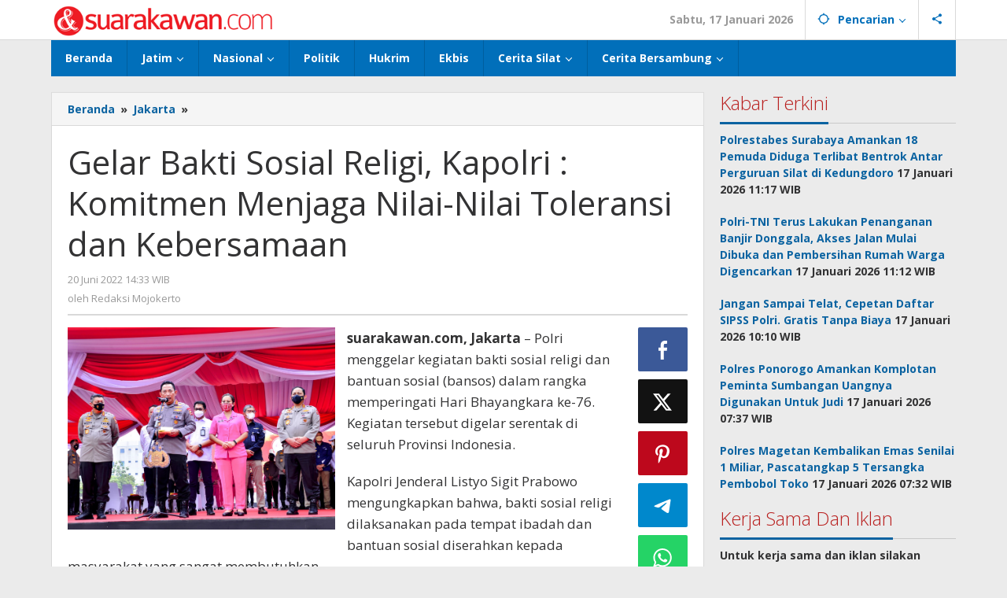

--- FILE ---
content_type: text/html; charset=UTF-8
request_url: https://suarakawan.com/gelar-bakti-sosial-religi-kapolri-komitmen-menjaga-nilai-nilai-toleransi-dan-kebersamaan/
body_size: 14420
content:
<!DOCTYPE html>
<html lang="id" itemscope itemtype="https://schema.org/BlogPosting">
<head itemscope="itemscope" itemtype="https://schema.org/WebSite">
<meta charset="UTF-8">
<meta name="viewport" content="width=device-width, initial-scale=1">
<link rel="profile" href="http://gmpg.org/xfn/11">

<title>Gelar Bakti Sosial Religi, Kapolri : Komitmen Menjaga Nilai-Nilai Toleransi dan Kebersamaan &#8211; SuaraKawan.com</title>
<meta name='robots' content='max-image-preview:large' />
	<style>img:is([sizes="auto" i], [sizes^="auto," i]) { contain-intrinsic-size: 3000px 1500px }</style>
	<link rel='dns-prefetch' href='//fonts.googleapis.com' />
<link rel='stylesheet' id='majalahpro-core-css' href='https://suarakawan.com/wp-content/plugins/majalahpro-core/css/majalahpro-core.css?ver=1.2.9' type='text/css' media='all' />
<link rel='stylesheet' id='majalahpro-fonts-css' href='https://fonts.googleapis.com/css?family=Open+Sans%3Aregular%2Citalic%2C700%2C300%26subset%3Dlatin%2C&#038;ver=1.3.0' type='text/css' media='all' />
<link rel='stylesheet' id='majalahpro-style-css' href='https://suarakawan.com/wp-content/themes/majalahpro-child/style.css?ver=1.3.0' type='text/css' media='all' />
<style id='majalahpro-style-inline-css' type='text/css'>
body{color:#323233;font-family:"Open Sans",arial,sans-serif;}kbd,a.button,button,.button,button.button,input[type="button"],input[type="reset"],input[type="submit"],#infinite-handle span,ol.comment-list li div.reply .comment-reply-link,#cancel-comment-reply-link,.tagcloud a,.tagcloud ul,ul.page-numbers li span.page-numbers,.prevnextpost-links a .prevnextpost,.page-links .page-link-number,.sidr,#navigationamp,.firstpage-title,.gmr-ajax-tab > li > a.js-tabs__title-active,.gmr-ajax-tab > li > a.js-tabs__title-active:focus,.gmr-ajax-tab > li > a.js-tabs__title-active:hover,#secondary-slider .splide__slide.is-active{background-color:#0b63a1;}#primary-menu .sub-menu-search,#primary-menu .sub-menu,#primary-menu .children,.gmr-ajax-loader{border-bottom-color:#0b63a1;}blockquote,a.button,button,.button,button.button,input[type="button"],input[type="reset"],input[type="submit"],.gmr-theme div.sharedaddy h3.sd-title:before,.bypostauthor > .comment-body,ol.comment-list li .comment-meta:after,.widget-title span{border-color:#0b63a1;}.gmr-meta-topic a,h3.widget-title,h3.related-title,.gmr-owl-carousel .gmr-slide-topic a,.gmr-module-slide-topic a{color:#b9201f;}#secondary-slider{border-top-color:#b9201f;}.gmr-owl-carousel .gmr-slide-topic a,.gmr-firstbox-content{border-color:#b9201f;}a{color:#0b63a1;}.gmr-secondmenu #primary-menu > li.page_item_has_children > a:after,.gmr-secondmenu #primary-menu > li.menu-item-has-children > a:after,.gmr-secondmenu #primary-menu .sub-menu-search > li.page_item_has_children > a:after,.gmr-secondmenu #primary-menu .sub-menu-search > li.menu-item-has-children > a:after,.gmr-secondmenu #primary-menu .sub-menu > li.page_item_has_children > a:after,.gmr-secondmenu #primary-menu .sub-menu > li.menu-item-has-children > a:after,.gmr-secondmenu #primary-menu .children > li.page_item_has_children > a:after,.gmr-secondmenu #primary-menu .children > li.menu-item-has-children > a:after{border-color:#0b63a1;}a:hover,a:focus,a:active{color:#0b63a1;}.gmr-topnavmenu #primary-menu > li.page_item_has_children:hover > a:after,.gmr-topnavmenu #primary-menu > li.menu-item-has-children:hover > a:after{border-color:#0b63a1;}.site-title a{color:#0b63a1;}.site-description{color:#999999;}.gmr-logo{margin-top:3px;}.gmr-menuwrap,.gmr-sticky .top-header.sticky-menu,.gmr-mainmenu #primary-menu .sub-menu,.gmr-mainmenu #primary-menu .children{background-color:#016fba;}#gmr-responsive-menu,.gmr-mainmenu #primary-menu > li > a{color:#ffffff;}.gmr-mainmenu #primary-menu > li.menu-border > a span,.gmr-mainmenu #primary-menu > li.page_item_has_children > a:after,.gmr-mainmenu #primary-menu > li.menu-item-has-children > a:after,.gmr-mainmenu #primary-menu .sub-menu-search > li.page_item_has_children > a:after,.gmr-mainmenu #primary-menu .sub-menu-search > li.menu-item-has-children > a:after,.gmr-mainmenu #primary-menu .sub-menu > li.page_item_has_children > a:after,.gmr-mainmenu #primary-menu .sub-menu > li.menu-item-has-children > a:after,.gmr-mainmenu #primary-menu .children > li.page_item_has_children > a:after,.gmr-mainmenu #primary-menu .children > li.menu-item-has-children > a:after{border-color:#ffffff;}#gmr-responsive-menu:hover,.gmr-mainmenu #primary-menu > li:hover > a,.gmr-mainmenu #primary-menu .current-menu-item > a,.gmr-mainmenu #primary-menu .current-menu-ancestor > a,.gmr-mainmenu #primary-menu .current_page_item > a,.gmr-mainmenu #primary-menu .current_page_ancestor > a,.gmr-mainmenu .search-trigger .gmr-icon:hover{color:#ffffff;}.gmr-mainmenu #primary-menu > li.menu-border:hover > a span,.gmr-mainmenu #primary-menu > li.menu-border.current-menu-item > a span,.gmr-mainmenu #primary-menu > li.menu-border.current-menu-ancestor > a span,.gmr-mainmenu #primary-menu > li.menu-border.current_page_item > a span,.gmr-mainmenu #primary-menu > li.menu-border.current_page_ancestor > a span,.gmr-mainmenu #primary-menu > li.page_item_has_children:hover > a:after,.gmr-mainmenu #primary-menu > li.menu-item-has-children:hover > a:after{border-color:#ffffff;}.gmr-mainmenu #primary-menu > li:hover > a,.gmr-mainmenu #primary-menu .current-menu-item > a,.gmr-mainmenu #primary-menu .current-menu-ancestor > a,.gmr-mainmenu #primary-menu .current_page_item > a,.gmr-mainmenu #primary-menu .current_page_ancestor > a{background-color:#0b63a1;}.gmr-topnavwrap{background-color:#ffffff;}#gmr-topnavresponsive-menu svg,.gmr-topnavmenu #primary-menu > li > a,.gmr-social-icon ul > li > a,.search-trigger .gmr-icon{color:#016fba;}.gmr-topnavmenu #primary-menu > li.menu-border > a span,.gmr-topnavmenu #primary-menu > li.page_item_has_children > a:after,.gmr-topnavmenu #primary-menu > li.menu-item-has-children > a:after,.gmr-topnavmenu #primary-menu .sub-menu-search > li.page_item_has_children > a:after,.gmr-topnavmenu #primary-menu .sub-menu-search > li.menu-item-has-children > a:after,.gmr-topnavmenu #primary-menu .sub-menu > li.page_item_has_children > a:after,.gmr-topnavmenu #primary-menu .sub-menu > li.menu-item-has-children > a:after,.gmr-topnavmenu #primary-menu .children > li.page_item_has_children > a:after,.gmr-topnavmenu #primary-menu .children > li.menu-item-has-children > a:after{border-color:#016fba;}#gmr-topnavresponsive-menu:hover,.gmr-topnavmenu #primary-menu > li:hover > a,.gmr-topnavmenu #primary-menu .current-menu-item > a,.gmr-topnavmenu #primary-menu .current-menu-ancestor > a,.gmr-topnavmenu #primary-menu .current_page_item > a,.gmr-topnavmenu #primary-menu .current_page_ancestor > a,.gmr-social-icon ul > li > a:hover{color:#0b63a1;}.gmr-topnavmenu #primary-menu > li.menu-border:hover > a span,.gmr-topnavmenu #primary-menu > li.menu-border.current-menu-item > a span,.gmr-topnavmenu #primary-menu > li.menu-border.current-menu-ancestor > a span,.gmr-topnavmenu #primary-menu > li.menu-border.current_page_item > a span,.gmr-topnavmenu #primary-menu > li.menu-border.current_page_ancestor > a span,.gmr-topnavmenu #primary-menu > li.page_item_has_children:hover > a:after,.gmr-topnavmenu #primary-menu > li.menu-item-has-children:hover > a:after{border-color:#0b63a1;}.page-title,.breadcrumbs,.gmr-authorbox,.module-slide-tabs,.related-title{background-color:#f5f5f5;}.site-main,.gmr-infinite-selector.gmr-related-infinite #gmr-main-load .item-infinite .item-box,.majalahpro-core-related-post .gmr-newinfinite{background-color:#ffffff;}h1,h2,h3,h4,h5,h6,.h1,.h2,.h3,.h4,.h5,.h6,.site-title,#gmr-responsive-menu,.gmr-mainmenu #primary-menu > li > a{font-family:"Open Sans",arial,sans-serif;}body,.gmr-gallery-related ul li,.gmr-module-posts ul li{font-weight:600;font-size:14px;}.entry-content-single{font-size:17px;}h1{font-size:30px;}h2{font-size:26px;}h3{font-size:24px;}h4{font-size:22px;}h5{font-size:20px;}h6{font-size:18px;}.widget-footer{background-color:#ffffff;}.site-footer{color:#323233;}.site-footer a{color:#999;}.site-footer a:hover{color:#999;}
</style>

<!-- OG: 3.3.3 --><link rel="image_src" href="https://suarakawan.com/wp-content/uploads/2022/06/WhatsApp-Image-2022-06-20-at-14.14.22.jpeg"><meta name="msapplication-TileImage" content="https://suarakawan.com/wp-content/uploads/2022/06/WhatsApp-Image-2022-06-20-at-14.14.22.jpeg">
<meta property="og:image" content="https://suarakawan.com/wp-content/uploads/2022/06/WhatsApp-Image-2022-06-20-at-14.14.22.jpeg"><meta property="og:image:secure_url" content="https://suarakawan.com/wp-content/uploads/2022/06/WhatsApp-Image-2022-06-20-at-14.14.22.jpeg"><meta property="og:image:width" content="1599"><meta property="og:image:height" content="1211"><meta property="og:image:alt" content="WhatsApp Image 2022-06-20 at 14.14.22"><meta property="og:image:type" content="image/jpeg"><meta property="og:description" content="suarakawan.com, Jakarta - Polri menggelar kegiatan bakti sosial religi dan bantuan sosial (bansos) dalam rangka memperingati Hari Bhayangkara ke-76. Kegiatan tersebut digelar serentak di seluruh Provinsi Indonesia. Kapolri Jenderal Listyo Sigit Prabowo mengungkapkan bahwa, bakti sosial religi dilaksanakan pada tempat ibadah dan bantuan sosial diserahkan kepada masyarakat yang sangat membutuhkan. &quot;Khususnya yang saat ini masih terdampak..."><meta property="og:type" content="article"><meta property="og:locale" content="id"><meta property="og:site_name" content="SuaraKawan.com"><meta property="og:title" content="Gelar Bakti Sosial Religi, Kapolri : Komitmen Menjaga Nilai-Nilai Toleransi dan Kebersamaan"><meta property="og:url" content="https://suarakawan.com/gelar-bakti-sosial-religi-kapolri-komitmen-menjaga-nilai-nilai-toleransi-dan-kebersamaan/"><meta property="og:updated_time" content="2022-06-20T14:33:19+07:00">
<meta property="article:published_time" content="2022-06-20T07:33:19+00:00"><meta property="article:modified_time" content="2022-06-20T07:33:19+00:00"><meta property="article:section" content="Jakarta"><meta property="article:section" content="Jatim"><meta property="article:section" content="Mojokerto"><meta property="article:section" content="Nasional"><meta property="article:author:first_name" content="Redaksi"><meta property="article:author:last_name" content="Mojokerto"><meta property="article:author:username" content="Redaksi Mojokerto">
<meta property="twitter:partner" content="ogwp"><meta property="twitter:card" content="summary_large_image"><meta property="twitter:image" content="https://suarakawan.com/wp-content/uploads/2022/06/WhatsApp-Image-2022-06-20-at-14.14.22.jpeg"><meta property="twitter:image:alt" content="WhatsApp Image 2022-06-20 at 14.14.22"><meta property="twitter:title" content="Gelar Bakti Sosial Religi, Kapolri : Komitmen Menjaga Nilai-Nilai Toleransi dan Kebersamaan"><meta property="twitter:description" content="suarakawan.com, Jakarta - Polri menggelar kegiatan bakti sosial religi dan bantuan sosial (bansos) dalam rangka memperingati Hari Bhayangkara ke-76. Kegiatan tersebut digelar serentak di seluruh..."><meta property="twitter:url" content="https://suarakawan.com/gelar-bakti-sosial-religi-kapolri-komitmen-menjaga-nilai-nilai-toleransi-dan-kebersamaan/">
<meta itemprop="image" content="https://suarakawan.com/wp-content/uploads/2022/06/WhatsApp-Image-2022-06-20-at-14.14.22.jpeg"><meta itemprop="name" content="Gelar Bakti Sosial Religi, Kapolri : Komitmen Menjaga Nilai-Nilai Toleransi dan Kebersamaan"><meta itemprop="description" content="suarakawan.com, Jakarta - Polri menggelar kegiatan bakti sosial religi dan bantuan sosial (bansos) dalam rangka memperingati Hari Bhayangkara ke-76. Kegiatan tersebut digelar serentak di seluruh Provinsi Indonesia. Kapolri Jenderal Listyo Sigit Prabowo mengungkapkan bahwa, bakti sosial religi dilaksanakan pada tempat ibadah dan bantuan sosial diserahkan kepada masyarakat yang sangat membutuhkan. &quot;Khususnya yang saat ini masih terdampak..."><meta itemprop="datePublished" content="2022-06-20"><meta itemprop="dateModified" content="2022-06-20T07:33:19+00:00"><meta itemprop="author" content="Redaksi Mojokerto">
<meta property="profile:first_name" content="Redaksi"><meta property="profile:last_name" content="Mojokerto"><meta property="profile:username" content="Redaksi Mojokerto">
<!-- /OG -->

<link rel="canonical" href="https://suarakawan.com/gelar-bakti-sosial-religi-kapolri-komitmen-menjaga-nilai-nilai-toleransi-dan-kebersamaan/" />
<link rel="alternate" title="oEmbed (JSON)" type="application/json+oembed" href="https://suarakawan.com/wp-json/oembed/1.0/embed?url=https%3A%2F%2Fsuarakawan.com%2Fgelar-bakti-sosial-religi-kapolri-komitmen-menjaga-nilai-nilai-toleransi-dan-kebersamaan%2F" />
<link rel="alternate" title="oEmbed (XML)" type="text/xml+oembed" href="https://suarakawan.com/wp-json/oembed/1.0/embed?url=https%3A%2F%2Fsuarakawan.com%2Fgelar-bakti-sosial-religi-kapolri-komitmen-menjaga-nilai-nilai-toleransi-dan-kebersamaan%2F&#038;format=xml" />
<link rel="pingback" href="https://suarakawan.com/xmlrpc.php"><link rel="icon" href="https://suarakawan.com/wp-content/uploads/2024/11/cropped-logo2-32x32.png" sizes="32x32" />
<link rel="icon" href="https://suarakawan.com/wp-content/uploads/2024/11/cropped-logo2-192x192.png" sizes="192x192" />
<link rel="apple-touch-icon" href="https://suarakawan.com/wp-content/uploads/2024/11/cropped-logo2-180x180.png" />
<meta name="msapplication-TileImage" content="https://suarakawan.com/wp-content/uploads/2024/11/cropped-logo2-270x270.png" />
</head>

<body class="wp-singular post-template-default single single-post postid-205975 single-format-standard wp-theme-majalahpro wp-child-theme-majalahpro-child gmr-theme idtheme kentooz gmr-sticky group-blog" itemscope="itemscope" itemtype="https://schema.org/WebPage">
<a class="skip-link screen-reader-text" href="#main">Lewati ke konten</a>

<div class="top-header-second">
	<div class="gmr-topnavwrap clearfix">
		<div class="container">
			<div class="gmr-list-table">
				<div class="gmr-table-row">
					<div class="gmr-table-cell gmr-table-logo">
						<div class="gmr-mobilelogo">
							<div class="gmr-logo"><a href="https://suarakawan.com/" class="custom-logo-link" itemprop="url" title="SuaraKawan.com"><img src="https://suarakawan.com/wp-content/uploads/2024/11/logo2.png" alt="SuaraKawan.com" title="SuaraKawan.com" /></a></div>						</div>
					</div>
					<div class="gmr-table-cell gmr-table-menu">
													<a id="gmr-topnavresponsive-menu" href="#menus" title="Menus" rel="nofollow"><svg xmlns="http://www.w3.org/2000/svg" xmlns:xlink="http://www.w3.org/1999/xlink" aria-hidden="true" role="img" style="vertical-align: -0.125em;" width="1em" height="1em" preserveAspectRatio="xMidYMid meet" viewBox="0 0 24 24"><path d="M3 18h18v-2H3v2zm0-5h18v-2H3v2zm0-7v2h18V6H3z" fill="currentColor"/></svg></a>
							<div class="close-topnavmenu-wrap"><a id="close-topnavmenu-button" rel="nofollow" href="#"><svg xmlns="http://www.w3.org/2000/svg" xmlns:xlink="http://www.w3.org/1999/xlink" aria-hidden="true" role="img" width="1em" height="1em" preserveAspectRatio="xMidYMid meet" viewBox="0 0 24 24"><g fill="currentColor"><path d="M12 2a10 10 0 1 0 10 10A10 10 0 0 0 12 2zm0 18a8 8 0 1 1 8-8a8 8 0 0 1-8 8z"/><path d="M14.71 9.29a1 1 0 0 0-1.42 0L12 10.59l-1.29-1.3a1 1 0 0 0-1.42 1.42l1.3 1.29l-1.3 1.29a1 1 0 0 0 0 1.42a1 1 0 0 0 1.42 0l1.29-1.3l1.29 1.3a1 1 0 0 0 1.42 0a1 1 0 0 0 0-1.42L13.41 12l1.3-1.29a1 1 0 0 0 0-1.42z"/></g></svg></a></div>
							<nav id="site-navigation" class="gmr-topnavmenu pull-right" role="navigation" itemscope="itemscope" itemtype="https://schema.org/SiteNavigationElement">
								<ul id="primary-menu" class="menu"><li class="menu-item menu-item-type-custom menu-item-object-custom menu-item-object-date"><span class="gmr-top-date" data-lang="id">&nbsp;</span></li><li class="menu-item menu-item-type-custom menu-item-object-custom menu-item-has-children gmr-search"><a href="#" title="Pencarian" rel="nofollow" itemprop="url"><svg xmlns="http://www.w3.org/2000/svg" xmlns:xlink="http://www.w3.org/1999/xlink" aria-hidden="true" role="img" style="vertical-align: -0.125em;" width="1em" height="1em" preserveAspectRatio="xMidYMid meet" viewBox="0 0 24 24"><path d="M20.94 11A8.994 8.994 0 0 0 13 3.06V1h-2v2.06A8.994 8.994 0 0 0 3.06 11H1v2h2.06A8.994 8.994 0 0 0 11 20.94V23h2v-2.06A8.994 8.994 0 0 0 20.94 13H23v-2h-2.06zM12 19c-3.87 0-7-3.13-7-7s3.13-7 7-7s7 3.13 7 7s-3.13 7-7 7z" fill="currentColor"/></svg><span itemprop="name">Pencarian</span></a><ul class="sub-menu-search"><li id="menu-item-search" class="menu-item menu-item-type-custom menu-item-object-custom menu-item-search"><form method="get" class="gmr-searchform searchform" action="https://suarakawan.com/"><input type="text" name="s" id="s" placeholder="Pencarian" /></form></li></ul></li>
					<li class="menu-item menu-item-type-custom menu-item-object-custom gmr-social-menu">
						<a href="#" title="Social Network" rel="nofollow" class="gmr-social-mainlink" itemprop="url">
							<svg xmlns="http://www.w3.org/2000/svg" xmlns:xlink="http://www.w3.org/1999/xlink" aria-hidden="true" role="img" style="vertical-align: -0.125em;" width="1em" height="1em" preserveAspectRatio="xMidYMid meet" viewBox="0 0 24 24"><path d="M18 16.08c-.76 0-1.44.3-1.96.77L8.91 12.7c.05-.23.09-.46.09-.7s-.04-.47-.09-.7l7.05-4.11c.54.5 1.25.81 2.04.81c1.66 0 3-1.34 3-3s-1.34-3-3-3s-3 1.34-3 3c0 .24.04.47.09.7L8.04 9.81C7.5 9.31 6.79 9 6 9c-1.66 0-3 1.34-3 3s1.34 3 3 3c.79 0 1.5-.31 2.04-.81l7.12 4.16c-.05.21-.08.43-.08.65c0 1.61 1.31 2.92 2.92 2.92c1.61 0 2.92-1.31 2.92-2.92s-1.31-2.92-2.92-2.92z" fill="currentColor"/></svg>
						</a><ul class="sub-menu"><li class="menu-item menu-item-type-custom menu-item-object-custom menu-item-social-network"><a href="https://suarakawan.com/feed/" title="RSS" class="rss" target="_blank" rel="nofollow"><svg xmlns="http://www.w3.org/2000/svg" xmlns:xlink="http://www.w3.org/1999/xlink" aria-hidden="true" role="img" width="1em" height="1em" preserveAspectRatio="xMidYMid meet" viewBox="0 0 20 20"><path d="M14.92 18H18C18 9.32 10.82 2.25 2 2.25v3.02c7.12 0 12.92 5.71 12.92 12.73zm-5.44 0h3.08C12.56 12.27 7.82 7.6 2 7.6v3.02c2 0 3.87.77 5.29 2.16A7.292 7.292 0 0 1 9.48 18zm-5.35-.02c1.17 0 2.13-.93 2.13-2.09c0-1.15-.96-2.09-2.13-2.09c-1.18 0-2.13.94-2.13 2.09c0 1.16.95 2.09 2.13 2.09z" fill="currentColor"/></svg>RSS</a></li></ul></li></ul>							</nav><!-- #site-navigation -->
											</div>
				</div>
			</div>
					</div>
	</div>
</div>


	<header id="masthead" class="site-header" role="banner" itemscope="itemscope" itemtype="https://schema.org/WPHeader">
		<div class="top-header">
			<div class="container">
				<div class="gmr-menuwrap clearfix">
					<nav id="site-navigation" class="gmr-mainmenu" role="navigation" itemscope="itemscope" itemtype="https://schema.org/SiteNavigationElement">
						<ul id="primary-menu" class="menu"><li id="menu-item-194693" class="menu-item menu-item-type-custom menu-item-object-custom menu-item-home menu-item-194693"><a href="https://suarakawan.com/" itemprop="url"><span itemprop="name">Beranda</span></a></li>
<li id="menu-item-158354" class="menu-item menu-item-type-taxonomy menu-item-object-category current-post-ancestor current-menu-parent current-post-parent menu-item-has-children menu-item-158354"><a href="https://suarakawan.com/category/pemprov-jatim/" itemprop="url"><span itemprop="name">Jatim</span></a>
<ul class="sub-menu">
	<li id="menu-item-158353" class="menu-item menu-item-type-taxonomy menu-item-object-category menu-item-158353"><a href="https://suarakawan.com/category/surabaya/" itemprop="url"><span itemprop="name">Surabaya</span></a></li>
	<li id="menu-item-246170" class="menu-item menu-item-type-taxonomy menu-item-object-category menu-item-246170"><a href="https://suarakawan.com/category/malang/" itemprop="url"><span itemprop="name">Malang</span></a></li>
	<li id="menu-item-166675" class="menu-item menu-item-type-taxonomy menu-item-object-category menu-item-166675"><a href="https://suarakawan.com/category/gresik/" itemprop="url"><span itemprop="name">Gresik</span></a></li>
	<li id="menu-item-158355" class="menu-item menu-item-type-taxonomy menu-item-object-category menu-item-158355"><a href="https://suarakawan.com/category/sidoarjo/" itemprop="url"><span itemprop="name">Sidoarjo</span></a></li>
	<li id="menu-item-158957" class="menu-item menu-item-type-taxonomy menu-item-object-category menu-item-158957"><a href="https://suarakawan.com/category/kediri-tulungagung-blitar-trenggalek-nganjuk/" itemprop="url"><span itemprop="name">Trenggalek</span></a></li>
	<li id="menu-item-161318" class="menu-item menu-item-type-taxonomy menu-item-object-category current-post-ancestor current-menu-parent current-post-parent menu-item-161318"><a href="https://suarakawan.com/category/mojokerto/" itemprop="url"><span itemprop="name">Mojokerto</span></a></li>
	<li id="menu-item-188803" class="menu-item menu-item-type-taxonomy menu-item-object-category menu-item-188803"><a href="https://suarakawan.com/category/pasuruan/" itemprop="url"><span itemprop="name">Pasuruan</span></a></li>
</ul>
</li>
<li id="menu-item-222186" class="menu-item menu-item-type-taxonomy menu-item-object-category current-post-ancestor current-menu-parent current-post-parent menu-item-has-children menu-item-222186"><a href="https://suarakawan.com/category/nasional/" itemprop="url"><span itemprop="name">Nasional</span></a>
<ul class="sub-menu">
	<li id="menu-item-246169" class="menu-item menu-item-type-taxonomy menu-item-object-category current-post-ancestor current-menu-parent current-post-parent menu-item-246169"><a href="https://suarakawan.com/category/jakarta/" itemprop="url"><span itemprop="name">Jakarta</span></a></li>
</ul>
</li>
<li id="menu-item-158356" class="menu-item menu-item-type-taxonomy menu-item-object-category menu-item-158356"><a href="https://suarakawan.com/category/politik/" itemprop="url"><span itemprop="name">Politik</span></a></li>
<li id="menu-item-246171" class="menu-item menu-item-type-taxonomy menu-item-object-category menu-item-246171"><a href="https://suarakawan.com/category/hukrim/" itemprop="url"><span itemprop="name">Hukrim</span></a></li>
<li id="menu-item-222185" class="menu-item menu-item-type-taxonomy menu-item-object-category menu-item-222185"><a href="https://suarakawan.com/category/ekbis/" itemprop="url"><span itemprop="name">Ekbis</span></a></li>
<li id="menu-item-163461" class="menu-item menu-item-type-custom menu-item-object-custom menu-item-has-children menu-item-163461"><a href="#" itemprop="url"><span itemprop="name">Cerita Silat</span></a>
<ul class="sub-menu">
	<li id="menu-item-177642" class="menu-item menu-item-type-taxonomy menu-item-object-category menu-item-has-children menu-item-177642"><a href="https://suarakawan.com/category/toh-kuning-benteng-terakhir-kertajaya/" itemprop="url"><span itemprop="name">Toh Kuning &#8211; Benteng Terakhir Kertajaya</span></a>
	<ul class="sub-menu">
		<li id="menu-item-177645" class="menu-item menu-item-type-taxonomy menu-item-object-category menu-item-177645"><a href="https://suarakawan.com/category/toh-kuning-benteng-terakhir-kertajaya/bab-1-jalur-banengan/" itemprop="url"><span itemprop="name">Bab 1 Jalur Banengan</span></a></li>
		<li id="menu-item-177646" class="menu-item menu-item-type-taxonomy menu-item-object-category menu-item-177646"><a href="https://suarakawan.com/category/toh-kuning-benteng-terakhir-kertajaya/sampai-jumpa-ken-arok/" itemprop="url"><span itemprop="name">Bab 2 Sampai Jumpa, Ken Arok!</span></a></li>
		<li id="menu-item-177647" class="menu-item menu-item-type-taxonomy menu-item-object-category menu-item-177647"><a href="https://suarakawan.com/category/toh-kuning-benteng-terakhir-kertajaya/bab-3-bergabung/" itemprop="url"><span itemprop="name">Bab 3 Bergabung</span></a></li>
		<li id="menu-item-199162" class="menu-item menu-item-type-taxonomy menu-item-object-category menu-item-199162"><a href="https://suarakawan.com/category/toh-kuning-benteng-terakhir-kertajaya/bab-4-perwira/" itemprop="url"><span itemprop="name">Bab 4 Perwira</span></a></li>
		<li id="menu-item-199163" class="menu-item menu-item-type-taxonomy menu-item-object-category menu-item-199163"><a href="https://suarakawan.com/category/toh-kuning-benteng-terakhir-kertajaya/bab-5-siasat-ken-arok/" itemprop="url"><span itemprop="name">Bab 5 Siasat Ken Arok</span></a></li>
		<li id="menu-item-199164" class="menu-item menu-item-type-taxonomy menu-item-object-category menu-item-199164"><a href="https://suarakawan.com/category/toh-kuning-benteng-terakhir-kertajaya/bab-6-pengepungan/" itemprop="url"><span itemprop="name">Bab 6 Pengepungan</span></a></li>
		<li id="menu-item-199165" class="menu-item menu-item-type-taxonomy menu-item-object-category menu-item-199165"><a href="https://suarakawan.com/category/toh-kuning-benteng-terakhir-kertajaya/bab-7-gerbang-pasukan-khusus/" itemprop="url"><span itemprop="name">Bab 7 Gerbang Pasukan Khusus</span></a></li>
		<li id="menu-item-199166" class="menu-item menu-item-type-taxonomy menu-item-object-category menu-item-199166"><a href="https://suarakawan.com/category/toh-kuning-benteng-terakhir-kertajaya/bab-8-tanah-larangan/" itemprop="url"><span itemprop="name">Bab 8 Tanah Larangan</span></a></li>
		<li id="menu-item-199167" class="menu-item menu-item-type-taxonomy menu-item-object-category menu-item-199167"><a href="https://suarakawan.com/category/toh-kuning-benteng-terakhir-kertajaya/bab-9-penyelamatan/" itemprop="url"><span itemprop="name">Bab 9 Penyelamatan</span></a></li>
	</ul>
</li>
	<li id="menu-item-163462" class="menu-item menu-item-type-taxonomy menu-item-object-category menu-item-has-children menu-item-163462"><a href="https://suarakawan.com/category/langit-hitam-majapahit/" itemprop="url"><span itemprop="name">Langit Hitam Majapahit</span></a>
	<ul class="sub-menu">
		<li id="menu-item-163464" class="menu-item menu-item-type-taxonomy menu-item-object-category menu-item-163464"><a href="https://suarakawan.com/category/langit-hitam-majapahit/bab-1-menuju-kotaraja/" itemprop="url"><span itemprop="name">Bab 1 Menuju Kotaraja</span></a></li>
		<li id="menu-item-176178" class="menu-item menu-item-type-taxonomy menu-item-object-category menu-item-176178"><a href="https://suarakawan.com/category/langit-hitam-majapahit/bab-2-matahari-majapahit/" itemprop="url"><span itemprop="name">Bab 2 Matahari Majapahit</span></a></li>
		<li id="menu-item-176179" class="menu-item menu-item-type-taxonomy menu-item-object-category menu-item-176179"><a href="https://suarakawan.com/category/langit-hitam-majapahit/bab-3-di-bawah-panji-majapahit/" itemprop="url"><span itemprop="name">Bab 3 Di Bawah Panji Majapahit</span></a></li>
		<li id="menu-item-176180" class="menu-item menu-item-type-taxonomy menu-item-object-category menu-item-176180"><a href="https://suarakawan.com/category/langit-hitam-majapahit/bab-4-gunung-semar/" itemprop="url"><span itemprop="name">Bab 4 Gunung Semar</span></a></li>
		<li id="menu-item-176181" class="menu-item menu-item-type-taxonomy menu-item-object-category menu-item-176181"><a href="https://suarakawan.com/category/langit-hitam-majapahit/bab-5-tiga-orang/" itemprop="url"><span itemprop="name">Bab 5 Tiga Orang</span></a></li>
		<li id="menu-item-176182" class="menu-item menu-item-type-taxonomy menu-item-object-category menu-item-176182"><a href="https://suarakawan.com/category/langit-hitam-majapahit/bab-6-wringin-anom/" itemprop="url"><span itemprop="name">Bab 6 Wringin Anom</span></a></li>
		<li id="menu-item-176183" class="menu-item menu-item-type-taxonomy menu-item-object-category menu-item-176183"><a href="https://suarakawan.com/category/langit-hitam-majapahit/pemberontakan-senyap-bondan/" itemprop="url"><span itemprop="name">Bab 7 Pemberontakan Senyap</span></a></li>
		<li id="menu-item-177641" class="menu-item menu-item-type-taxonomy menu-item-object-category menu-item-177641"><a href="https://suarakawan.com/category/langit-hitam-majapahit/bab-8-siasat-gajah-mada/" itemprop="url"><span itemprop="name">Bab 8 Siasat Gajah Mada</span></a></li>
		<li id="menu-item-195197" class="menu-item menu-item-type-taxonomy menu-item-object-category menu-item-195197"><a href="https://suarakawan.com/category/langit-hitam-majapahit/bab-9-penculikan/" itemprop="url"><span itemprop="name">Bab 9 Rawa-rawa</span></a></li>
		<li id="menu-item-195191" class="menu-item menu-item-type-taxonomy menu-item-object-category menu-item-195191"><a href="https://suarakawan.com/category/langit-hitam-majapahit/bab-10-malam-penumpasan/" itemprop="url"><span itemprop="name">Bab 10 Malam Penumpasan</span></a></li>
		<li id="menu-item-195192" class="menu-item menu-item-type-taxonomy menu-item-object-category menu-item-195192"><a href="https://suarakawan.com/category/langit-hitam-majapahit/bab-11-bulak-banteng/" itemprop="url"><span itemprop="name">Bab 11 Bulak Banteng</span></a></li>
		<li id="menu-item-195193" class="menu-item menu-item-type-taxonomy menu-item-object-category menu-item-195193"><a href="https://suarakawan.com/category/langit-hitam-majapahit/bab-12-persiapan/" itemprop="url"><span itemprop="name">Bab 12 Persiapan</span></a></li>
		<li id="menu-item-195194" class="menu-item menu-item-type-taxonomy menu-item-object-category menu-item-195194"><a href="https://suarakawan.com/category/langit-hitam-majapahit/bab-13-rencana-lain/" itemprop="url"><span itemprop="name">Bab 13 Rencana Lain</span></a></li>
		<li id="menu-item-195195" class="menu-item menu-item-type-taxonomy menu-item-object-category menu-item-195195"><a href="https://suarakawan.com/category/langit-hitam-majapahit/bab-14-pertempuran-hari-pertama/" itemprop="url"><span itemprop="name">Bab 14 Pertempuran Hari Pertama</span></a></li>
		<li id="menu-item-195196" class="menu-item menu-item-type-taxonomy menu-item-object-category menu-item-195196"><a href="https://suarakawan.com/category/langit-hitam-majapahit/bab-15-pertempuran-hari-kedua/" itemprop="url"><span itemprop="name">Bab 15 Pertempuran Hari Kedua</span></a></li>
	</ul>
</li>
	<li id="menu-item-163463" class="menu-item menu-item-type-taxonomy menu-item-object-category menu-item-has-children menu-item-163463"><a href="https://suarakawan.com/category/pangeran-benawa/" itemprop="url"><span itemprop="name">Penaklukan Panarukan</span></a>
	<ul class="sub-menu">
		<li id="menu-item-163465" class="menu-item menu-item-type-taxonomy menu-item-object-category menu-item-163465"><a href="https://suarakawan.com/category/pangeran-benawa/rencana-penaklukan/" itemprop="url"><span itemprop="name">Bab 1 Rencana Penaklukan</span></a></li>
		<li id="menu-item-163466" class="menu-item menu-item-type-taxonomy menu-item-object-category menu-item-163466"><a href="https://suarakawan.com/category/pangeran-benawa/bab-2-sabuk-inten/" itemprop="url"><span itemprop="name">Bab 2 Sabuk Inten</span></a></li>
		<li id="menu-item-163467" class="menu-item menu-item-type-taxonomy menu-item-object-category menu-item-163467"><a href="https://suarakawan.com/category/pangeran-benawa/bab-3-pangeran-benawa/" itemprop="url"><span itemprop="name">Bab 3 Pangeran Benawa</span></a></li>
		<li id="menu-item-163468" class="menu-item menu-item-type-taxonomy menu-item-object-category menu-item-163468"><a href="https://suarakawan.com/category/pangeran-benawa/kabut-di-tengah-malam/" itemprop="url"><span itemprop="name">Bab 4 Kabut di Tengah Malam</span></a></li>
		<li id="menu-item-195186" class="menu-item menu-item-type-taxonomy menu-item-object-category menu-item-195186"><a href="https://suarakawan.com/category/pangeran-benawa/bab-5-berhitung/" itemprop="url"><span itemprop="name">Bab 5 Berhitung</span></a></li>
		<li id="menu-item-195187" class="menu-item menu-item-type-taxonomy menu-item-object-category menu-item-195187"><a href="https://suarakawan.com/category/pangeran-benawa/bab-6-lembah-merbabu/" itemprop="url"><span itemprop="name">Bab 6 Lembah Merbabu</span></a></li>
		<li id="menu-item-195188" class="menu-item menu-item-type-taxonomy menu-item-object-category menu-item-195188"><a href="https://suarakawan.com/category/pangeran-benawa/bab-7-wedhus-gembel/" itemprop="url"><span itemprop="name">Bab 7 Wedhus Gembel</span></a></li>
		<li id="menu-item-195189" class="menu-item menu-item-type-taxonomy menu-item-object-category menu-item-195189"><a href="https://suarakawan.com/category/pangeran-benawa/bab-8-gerbang-demak/" itemprop="url"><span itemprop="name">Bab 8 Gerbang Demak</span></a></li>
		<li id="menu-item-195190" class="menu-item menu-item-type-taxonomy menu-item-object-category menu-item-195190"><a href="https://suarakawan.com/category/pangeran-benawa/bab-9-panarukan/" itemprop="url"><span itemprop="name">Bab 9 Pertempuran Panarukan</span></a></li>
	</ul>
</li>
</ul>
</li>
<li id="menu-item-161728" class="menu-item menu-item-type-custom menu-item-object-custom menu-item-has-children menu-item-161728"><a href="#" itemprop="url"><span itemprop="name">Cerita Bersambung</span></a>
<ul class="sub-menu">
	<li id="menu-item-161729" class="menu-item menu-item-type-taxonomy menu-item-object-category menu-item-has-children menu-item-161729"><a href="https://suarakawan.com/category/sang-maharani/" itemprop="url"><span itemprop="name">Sang Maharani</span></a>
	<ul class="sub-menu">
		<li id="menu-item-161730" class="menu-item menu-item-type-taxonomy menu-item-object-category menu-item-161730"><a href="https://suarakawan.com/category/sang-maharani/bab-1-bulan-telanjang/" itemprop="url"><span itemprop="name">Bab 1 Bulan Telanjang</span></a></li>
		<li id="menu-item-199375" class="menu-item menu-item-type-taxonomy menu-item-object-category menu-item-199375"><a href="https://suarakawan.com/category/sang-maharani/bab-2-nir-wuk-tanpa-jalu/" itemprop="url"><span itemprop="name">Bab 2 Nir Wuk Tanpa Jalu</span></a></li>
	</ul>
</li>
</ul>
</li>
</ul>					</nav><!-- #site-navigation -->
				</div>
			</div>
		</div><!-- .top-header -->
	</header><!-- #masthead -->

				<div class="container">
				<div class="gmr-secondmenuwrap clearfix">
					<nav id="site-navigation" class="gmr-secondmenu" role="navigation" itemscope="itemscope" itemtype="https://schema.org/SiteNavigationElement">
											</nav><!-- #site-navigation -->
				</div>
			</div>
		
<div class="site inner-wrap" id="site-container">
	
	<div id="content" class="gmr-content">

		
		<div class="container">

			<div class="row">

<div id="primary" class="content-area col-md-content">

			<div class="breadcrumbs" itemscope itemtype="https://schema.org/BreadcrumbList">
				<div class="container">
																												<span class="first-item" itemprop="itemListElement" itemscope itemtype="https://schema.org/ListItem">
										<a itemscope itemtype="https://schema.org/WebPage" itemprop="item" itemid="https://suarakawan.com/" href="https://suarakawan.com/">
											<span itemprop="name">Beranda</span>
										</a>
										<span itemprop="position" content="1"></span>
									</span>
														<span class="separator">&raquo;</span>
																																<span class="0-item" itemprop="itemListElement" itemscope itemtype="https://schema.org/ListItem">
									<a itemscope itemtype="https://schema.org/WebPage" itemprop="item" itemid="https://suarakawan.com/category/jakarta/" href="https://suarakawan.com/category/jakarta/">
										<span itemprop="name">Jakarta</span>
									</a>
									<span itemprop="position" content="2"></span>
								</span>
														<span class="separator">&raquo;</span>
																								<span class="last-item screen-reader-text" itemscope itemtype="https://schema.org/ListItem">
								<span itemprop="name">Gelar Bakti Sosial Religi, Kapolri : Komitmen Menjaga Nilai-Nilai Toleransi dan Kebersamaan</span>
								<span itemprop="position" content="3"></span>
							</span>
																</div>
			</div>
			
	<main id="main" class="site-main-single" role="main">

	
<article id="post-205975" class="post-205975 post type-post status-publish format-standard has-post-thumbnail hentry category-jakarta category-pemprov-jatim category-mojokerto category-nasional" itemscope="itemscope" itemtype="https://schema.org/CreativeWork">

	<div class="gmr-box-content site-main gmr-single">
				<header class="entry-header">
			<h1 class="entry-title" itemprop="headline">Gelar Bakti Sosial Religi, Kapolri : Komitmen Menjaga Nilai-Nilai Toleransi dan Kebersamaan</h1>			<div class="gmr-metacontent"><span class="posted-on"><time class="entry-date published updated" itemprop="dateModified" datetime="2022-06-20T14:33:19+07:00">20 Juni 2022 14:33 WIB </time></span><span class="screen-reader-text">oleh <span class="entry-author vcard screen-reader-text" itemprop="author" itemscope="itemscope" itemtype="https://schema.org/person"><a class="url fn n" href="https://suarakawan.com/author/mojokerto/" title="Tautan ke: Redaksi Mojokerto" itemprop="url"><span itemprop="name">Redaksi Mojokerto</span></a></span></span></div><div class="gmr-metacontent"><span class="posted-on">oleh <span class="entry-author vcard" itemprop="author" itemscope="itemscope" itemtype="https://schema.org/person"><a class="url fn n" href="https://suarakawan.com/author/mojokerto/" title="Tautan ke: Redaksi Mojokerto" itemprop="url"><span itemprop="name">Redaksi Mojokerto</span></a></span></span></div>
		</header><!-- .entry-header -->

		<div class="row"><div class="col-md-sgl-m">
			<div class="entry-content entry-content-single" itemprop="text">
				<p><strong><img fetchpriority="high" decoding="async" class=" wp-image-176105 alignleft" src="https://jatimbangkit.com/wp-content/uploads/2022/06/WhatsApp-Image-2022-06-20-at-14.14.22.jpeg" alt="" width="340" height="257" />suarakawan.com, Jakarta</strong> &#8211; Polri menggelar kegiatan bakti sosial religi dan bantuan sosial (bansos) dalam rangka memperingati Hari Bhayangkara ke-76. Kegiatan tersebut digelar serentak di seluruh Provinsi Indonesia.</p>
<p>Kapolri Jenderal Listyo Sigit Prabowo mengungkapkan bahwa, bakti sosial religi dilaksanakan pada tempat ibadah dan bantuan sosial diserahkan kepada masyarakat yang sangat membutuhkan.</p>
<p>&#8220;Khususnya yang saat ini masih terdampak Pandemi Covid-19 dan ekonomi global akibat beberapa peristiwa global yang tentunya berdampak kepada terhadap situasi dalam negeri. Dan ini memang memerlukan sentuhan dari kita semua,&#8221; kata Sigit saat melepas bantuan di Lapangan Bhayangkara Mabes Polri, Jakarta Selatan, Senin (20/6/2022).</p>
<p>Sigit memaparkan, bentuk bakti sosial religi tersebut dilakukan oleh seluruh personel kepolisian di Indonesia terhadap 11.000 rumah ibadah lintas agama, dengan melakukan bersih-bersih, pengecatan, hingga renovasi.</p>
<p>&#8220;Ini sebagai wujud komitmen kami untuk menjaga nilai-nilai toleransi, dan kebersamaan yang tentunya ini semua sudah tertuang di dalam pembukaan UUD 1945, di dalam dasar negara Pancasila dan di dalam Pasal 29 UUD 1945 tentang kemerdekaan beribadah bagi para pemeluk agama di Indonesia,&#8221; ujar Sigit.</p>
<p>Dalam hal ini, Sigit menegaskan, Korps Bhayangkara terus berkomitmen akan selalu hadir untuk memberikan rasa aman dan tenang kepada seluruh umat beragama dalam menjalankan ibadahnya.</p>
<p>&#8220;Tentunya Polri juga harus hadir untuk memberikan keamanan terhadap kegiatan ibadah, dan hari ini juga sebagai bukti wujud kecintaan kami kepada seluruh umat yang ada di Indonesia, Polri hadir bersama-sama dengan seluruh umat dari masing-masing agama,&#8221; ucap Sigit.</p>
<p>Mantan Kabareskrim Polri tersebut menekankan, dengan adanya bakti sosial religi ini diharapkan dapat menjaga nilai toleransi, rasa persatuan dan kesatuan serta kebersamaan yang menjadi modal utama mewujudkan Indonesia Emas di tahun 2045.</p>
<p>&#8220;Kita jaga dan pertahankan sebagai modal dasar untuk membawa Indonesia bisa menjadi negara yang lebih baik, negara yang mampu mewujudkan misi Indonesia Emas di tahun 2045,&#8221; ucap eks Kapolda Banten ini.</p>
<p>Sementara terkait dengan bantuan sosial, Sigit menyebut, pihaknya menyalurkan kurang lebih 200 ribu bansos dan masker ke seluruh Indonesia. Ia menekankan, kegiatan ini murni bentuk kepedulian dari Polri kepada masyarakat, sebagaimana semangat dari konsep Presisi.</p>
<p>&#8220;Dan kami ingin terus hadir di tengah-tengah masyarakat untuk mewujudkan Polri yang dekat dengan masyarakat, Polri yang melayani masyarakat dan Polri yang dicintai masyarakat. Kami selalu mohon doa apa yang menjadi cita-cita kami betul-betul kita laksanakan dengan sebaik-baiknya,&#8221; tutup Sigit.</p>
			</div><!-- .entry-content -->

			<footer class="entry-footer">
				<div class="gmr-metacontent"><span class="posted-on">oleh <span class="entry-author vcard" itemprop="author" itemscope="itemscope" itemtype="https://schema.org/person"><a class="url fn n" href="https://suarakawan.com/author/mojokerto/" title="Tautan ke: Redaksi Mojokerto" itemprop="url"><span itemprop="name">Redaksi Mojokerto</span></a></span></span></div><ul class="footer-social-icon"><li class="social-text">Ikuti Kami Pada</li><li><a href="https://suarakawan.com/feed/" title="RSS" class="rss" target="_blank" rel="nofollow"><svg xmlns="http://www.w3.org/2000/svg" xmlns:xlink="http://www.w3.org/1999/xlink" aria-hidden="true" role="img" width="1em" height="1em" preserveAspectRatio="xMidYMid meet" viewBox="0 0 20 20"><path d="M14.92 18H18C18 9.32 10.82 2.25 2 2.25v3.02c7.12 0 12.92 5.71 12.92 12.73zm-5.44 0h3.08C12.56 12.27 7.82 7.6 2 7.6v3.02c2 0 3.87.77 5.29 2.16A7.292 7.292 0 0 1 9.48 18zm-5.35-.02c1.17 0 2.13-.93 2.13-2.09c0-1.15-.96-2.09-2.13-2.09c-1.18 0-2.13.94-2.13 2.09c0 1.16.95 2.09 2.13 2.09z" fill="currentColor"/></svg></a></li></ul>			</footer><!-- .entry-footer -->

			</div><div class="col-md-sgl-r pos-sticky"><div class="gmr-social-share"><ul class="gmr-socialicon-share"><li class="facebook"><a href="https://www.facebook.com/sharer/sharer.php?u=https%3A%2F%2Fsuarakawan.com%2Fgelar-bakti-sosial-religi-kapolri-komitmen-menjaga-nilai-nilai-toleransi-dan-kebersamaan%2F" class="gmr-share-facebook" rel="nofollow" title="Sebar ini"><svg xmlns="http://www.w3.org/2000/svg" xmlns:xlink="http://www.w3.org/1999/xlink" aria-hidden="true" role="img" width="0.49em" height="1em" preserveAspectRatio="xMidYMid meet" viewBox="0 0 486.037 1000"><path d="M124.074 1000V530.771H0V361.826h124.074V217.525C124.074 104.132 197.365 0 366.243 0C434.619 0 485.18 6.555 485.18 6.555l-3.984 157.766s-51.564-.502-107.833-.502c-60.9 0-70.657 28.065-70.657 74.646v123.361h183.331l-7.977 168.945H302.706V1000H124.074" fill="currentColor"/></svg></a></li><li class="twitter"><a href="https://twitter.com/intent/tweet?url=https%3A%2F%2Fsuarakawan.com%2Fgelar-bakti-sosial-religi-kapolri-komitmen-menjaga-nilai-nilai-toleransi-dan-kebersamaan%2F&amp;text=Gelar%20Bakti%20Sosial%20Religi%2C%20Kapolri%20%3A%20Komitmen%20Menjaga%20Nilai-Nilai%20Toleransi%20dan%20Kebersamaan" class="gmr-share-twitter" rel="nofollow" title="Tweet ini"><svg xmlns="http://www.w3.org/2000/svg" aria-hidden="true" role="img" width="1em" height="1em" viewBox="0 0 24 24"><path fill="currentColor" d="M18.901 1.153h3.68l-8.04 9.19L24 22.846h-7.406l-5.8-7.584l-6.638 7.584H.474l8.6-9.83L0 1.154h7.594l5.243 6.932ZM17.61 20.644h2.039L6.486 3.24H4.298Z"></path></svg></a></li><li class="pinterest"><a href="https://pinterest.com/pin/create/button/?url=https%3A%2F%2Fsuarakawan.com%2Fgelar-bakti-sosial-religi-kapolri-komitmen-menjaga-nilai-nilai-toleransi-dan-kebersamaan%2F&amp;media=https://suarakawan.com/wp-content/uploads/2022/06/WhatsApp-Image-2022-06-20-at-14.14.22.jpeg&amp;description=Gelar%20Bakti%20Sosial%20Religi%2C%20Kapolri%20%3A%20Komitmen%20Menjaga%20Nilai-Nilai%20Toleransi%20dan%20Kebersamaan" class="gmr-share-pinit" rel="nofollow" title="Pin ini"><svg xmlns="http://www.w3.org/2000/svg" xmlns:xlink="http://www.w3.org/1999/xlink" aria-hidden="true" role="img" width="1em" height="1em" preserveAspectRatio="xMidYMid meet" viewBox="0 0 32 32"><path d="M16.75.406C10.337.406 4 4.681 4 11.6c0 4.4 2.475 6.9 3.975 6.9c.619 0 .975-1.725.975-2.212c0-.581-1.481-1.819-1.481-4.238c0-5.025 3.825-8.588 8.775-8.588c4.256 0 7.406 2.419 7.406 6.863c0 3.319-1.331 9.544-5.644 9.544c-1.556 0-2.888-1.125-2.888-2.737c0-2.363 1.65-4.65 1.65-7.088c0-4.137-5.869-3.387-5.869 1.613c0 1.05.131 2.212.6 3.169c-.863 3.713-2.625 9.244-2.625 13.069c0 1.181.169 2.344.281 3.525c.212.238.106.213.431.094c3.15-4.313 3.038-5.156 4.463-10.8c.769 1.463 2.756 2.25 4.331 2.25c6.637 0 9.619-6.469 9.619-12.3c0-6.206-5.363-10.256-11.25-10.256z" fill="currentColor"/></svg></a></li><li class="telegram"><a href="https://t.me/share/url?url=https%3A%2F%2Fsuarakawan.com%2Fgelar-bakti-sosial-religi-kapolri-komitmen-menjaga-nilai-nilai-toleransi-dan-kebersamaan%2F&amp;text=Gelar%20Bakti%20Sosial%20Religi%2C%20Kapolri%20%3A%20Komitmen%20Menjaga%20Nilai-Nilai%20Toleransi%20dan%20Kebersamaan" target="_blank" rel="nofollow" title="Telegram Share"><svg xmlns="http://www.w3.org/2000/svg" xmlns:xlink="http://www.w3.org/1999/xlink" aria-hidden="true" role="img" width="1em" height="1em" preserveAspectRatio="xMidYMid meet" viewBox="0 0 48 48"><path d="M41.42 7.309s3.885-1.515 3.56 2.164c-.107 1.515-1.078 6.818-1.834 12.553l-2.59 16.99s-.216 2.489-2.159 2.922c-1.942.432-4.856-1.515-5.396-1.948c-.432-.325-8.094-5.195-10.792-7.575c-.756-.65-1.62-1.948.108-3.463L33.648 18.13c1.295-1.298 2.59-4.328-2.806-.649l-15.11 10.28s-1.727 1.083-4.964.109l-7.016-2.165s-2.59-1.623 1.835-3.246c10.793-5.086 24.068-10.28 35.831-15.15z" fill="currentColor"/></svg></a></li><li class="whatsapp"><a href="https://api.whatsapp.com/send?text=Gelar%20Bakti%20Sosial%20Religi%2C%20Kapolri%20%3A%20Komitmen%20Menjaga%20Nilai-Nilai%20Toleransi%20dan%20Kebersamaan https%3A%2F%2Fsuarakawan.com%2Fgelar-bakti-sosial-religi-kapolri-komitmen-menjaga-nilai-nilai-toleransi-dan-kebersamaan%2F" class="gmr-share-whatsapp" rel="nofollow" title="Whatsapp"><svg xmlns="http://www.w3.org/2000/svg" xmlns:xlink="http://www.w3.org/1999/xlink" aria-hidden="true" role="img" width="1em" height="1em" preserveAspectRatio="xMidYMid meet" viewBox="0 0 24 24"><path d="M15.271 13.21a7.014 7.014 0 0 1 1.543.7l-.031-.018c.529.235.986.51 1.403.833l-.015-.011c.02.061.032.13.032.203l-.001.032v-.001c-.015.429-.11.832-.271 1.199l.008-.021c-.231.463-.616.82-1.087 1.01l-.014.005a3.624 3.624 0 0 1-1.576.411h-.006a8.342 8.342 0 0 1-2.988-.982l.043.022a8.9 8.9 0 0 1-2.636-1.829l-.001-.001a20.473 20.473 0 0 1-2.248-2.794l-.047-.074a5.38 5.38 0 0 1-1.1-2.995l-.001-.013v-.124a3.422 3.422 0 0 1 1.144-2.447l.003-.003a1.17 1.17 0 0 1 .805-.341h.001c.101.003.198.011.292.025l-.013-.002c.087.013.188.021.292.023h.003a.642.642 0 0 1 .414.102l-.002-.001c.107.118.189.261.238.418l.002.008q.124.31.512 1.364c.135.314.267.701.373 1.099l.014.063a1.573 1.573 0 0 1-.533.889l-.003.002q-.535.566-.535.72a.436.436 0 0 0 .081.234l-.001-.001a7.03 7.03 0 0 0 1.576 2.119l.005.005a9.89 9.89 0 0 0 2.282 1.54l.059.026a.681.681 0 0 0 .339.109h.002q.233 0 .838-.752t.804-.752zm-3.147 8.216h.022a9.438 9.438 0 0 0 3.814-.799l-.061.024c2.356-.994 4.193-2.831 5.163-5.124l.024-.063c.49-1.113.775-2.411.775-3.775s-.285-2.662-.799-3.837l.024.062c-.994-2.356-2.831-4.193-5.124-5.163l-.063-.024c-1.113-.49-2.411-.775-3.775-.775s-2.662.285-3.837.799l.062-.024c-2.356.994-4.193 2.831-5.163 5.124l-.024.063a9.483 9.483 0 0 0-.775 3.787a9.6 9.6 0 0 0 1.879 5.72l-.019-.026l-1.225 3.613l3.752-1.194a9.45 9.45 0 0 0 5.305 1.612h.047zm0-21.426h.033c1.628 0 3.176.342 4.575.959L16.659.93c2.825 1.197 5.028 3.4 6.196 6.149l.029.076c.588 1.337.93 2.896.93 4.535s-.342 3.198-.959 4.609l.029-.074c-1.197 2.825-3.4 5.028-6.149 6.196l-.076.029c-1.327.588-2.875.93-4.503.93h-.034h.002h-.053c-2.059 0-3.992-.541-5.664-1.488l.057.03L-.001 24l2.109-6.279a11.505 11.505 0 0 1-1.674-6.01c0-1.646.342-3.212.959-4.631l-.029.075C2.561 4.33 4.764 2.127 7.513.959L7.589.93A11.178 11.178 0 0 1 12.092 0h.033h-.002z" fill="currentColor"/></svg></a></li></ul></div></div></div>
	</div><!-- .gmr-box-content -->

	
	<h3 class="related-title"><span>Jangan Lewatkan</span></h3><div class="majalahpro-core-related-post site-main gmr-box-content gmr-single gmr-gallery-related"><ul><li><div class="other-content-thumbnail"><a href="https://suarakawan.com/lima-orang-berikan-kesaksian-di-pengadilan-tipikor-camat-ngronggot-saya-tidak-diberi-lpj-meskipun-dana-sudah-diterima/" itemprop="url" title="Permalink ke: Lima Orang Berikan Kesaksian di Pengadilan Tipikor, Camat Ngronggot: Saya Tidak Diberi LPJ Meskipun Dana Sudah Diterima" class="image-related" rel="bookmark"><img width="148" height="111" src="https://suarakawan.com/wp-content/uploads/2026/01/IMG_20260114_1356592-1-148x111.jpg" class="attachment-medium size-medium wp-post-image" alt="" decoding="async" title="IMG_20260114_135659~2 (1)" /></a></div><div class="majalahpro-core-related-title"><a href="https://suarakawan.com/lima-orang-berikan-kesaksian-di-pengadilan-tipikor-camat-ngronggot-saya-tidak-diberi-lpj-meskipun-dana-sudah-diterima/" itemprop="url" title="Permalink ke: Lima Orang Berikan Kesaksian di Pengadilan Tipikor, Camat Ngronggot: Saya Tidak Diberi LPJ Meskipun Dana Sudah Diterima" rel="bookmark">Lima Orang Berikan Kesaksian di Pengadilan Tipikor, Camat Ngronggot: Saya Tidak Diberi LPJ Meskipun Dana Sudah Diterima</a></div></li><li><div class="other-content-thumbnail"><a href="https://suarakawan.com/praktisi-hukum-hariyono-nilai-ada-pergeseran-paradigma-proses-hukum-pidana-di-kuhap-baru/" itemprop="url" title="Permalink ke: Praktisi Hukum Hariyono Nilai Ada Pergeseran Paradigma Proses Hukum Pidana di KUHAP Baru" class="image-related" rel="bookmark"><img width="148" height="111" src="https://suarakawan.com/wp-content/uploads/2026/01/IMG-20260112-WA00063-148x111.jpg" class="attachment-medium size-medium wp-post-image" alt="" decoding="async" title="IMG-20260112-WA0006~3" /></a></div><div class="majalahpro-core-related-title"><a href="https://suarakawan.com/praktisi-hukum-hariyono-nilai-ada-pergeseran-paradigma-proses-hukum-pidana-di-kuhap-baru/" itemprop="url" title="Permalink ke: Praktisi Hukum Hariyono Nilai Ada Pergeseran Paradigma Proses Hukum Pidana di KUHAP Baru" rel="bookmark">Praktisi Hukum Hariyono Nilai Ada Pergeseran Paradigma Proses Hukum Pidana di KUHAP Baru</a></div></li><li><div class="other-content-thumbnail"><a href="https://suarakawan.com/jalan-berliku-advokat-andry-ermawan-berkat-doa-ibu-dari-loper-koran-tembus-elit-nasional/" itemprop="url" title="Permalink ke: Jalan Berliku Advokat Andry Ermawan: Berkat Doa Ibu, dari Loper Koran Tembus Elit Nasional" class="image-related" rel="bookmark"><img width="148" height="111" src="https://suarakawan.com/wp-content/uploads/2026/01/IMG-20260110-WA00002-148x111.jpg" class="attachment-medium size-medium wp-post-image" alt="" decoding="async" loading="lazy" title="IMG-20260110-WA0000~2" /></a></div><div class="majalahpro-core-related-title"><a href="https://suarakawan.com/jalan-berliku-advokat-andry-ermawan-berkat-doa-ibu-dari-loper-koran-tembus-elit-nasional/" itemprop="url" title="Permalink ke: Jalan Berliku Advokat Andry Ermawan: Berkat Doa Ibu, dari Loper Koran Tembus Elit Nasional" rel="bookmark">Jalan Berliku Advokat Andry Ermawan: Berkat Doa Ibu, dari Loper Koran Tembus Elit Nasional</a></div></li><li><div class="other-content-thumbnail"><a href="https://suarakawan.com/diduga-ada-pemalsuan-surat-tanah-nenek-elina-didampingi-pengacaranya-kembali-melapor-ke-polda-jatim/" itemprop="url" title="Permalink ke: Diduga Ada Pemalsuan Surat Tanah, Nenek Elina Didampingi Pengacaranya Kembali Melapor ke Polda Jatim" class="image-related" rel="bookmark"><img width="148" height="111" src="https://suarakawan.com/wp-content/uploads/2026/01/Nenek_laporan_polda_jatim_pemalsuan_surat_tanah-3122604267-148x111.jpg" class="attachment-medium size-medium wp-post-image" alt="" decoding="async" loading="lazy" title="Nenek_laporan_polda_jatim_pemalsuan_surat_tanah-3122604267" /></a></div><div class="majalahpro-core-related-title"><a href="https://suarakawan.com/diduga-ada-pemalsuan-surat-tanah-nenek-elina-didampingi-pengacaranya-kembali-melapor-ke-polda-jatim/" itemprop="url" title="Permalink ke: Diduga Ada Pemalsuan Surat Tanah, Nenek Elina Didampingi Pengacaranya Kembali Melapor ke Polda Jatim" rel="bookmark">Diduga Ada Pemalsuan Surat Tanah, Nenek Elina Didampingi Pengacaranya Kembali Melapor ke Polda Jatim</a></div></li><li><div class="other-content-thumbnail"><a href="https://suarakawan.com/menyoal-kuhap-baru-i-komang-aries-meski-belum-sempurna-tapi-berimplikasi-positif-pada-proses-hukum-pidana/" itemprop="url" title="Permalink ke: Menyoal KUHAP Baru, I Komang Aries: Meski Belum Sempurna, Tapi Berimplikasi Positif pada Proses Hukum Pidana" class="image-related" rel="bookmark"><img width="148" height="111" src="https://suarakawan.com/wp-content/uploads/2025/12/Biru-Putih-Minimalis-Profesional-Kartu-Nama_20251230_174322_0000-148x111.jpg" class="attachment-medium size-medium wp-post-image" alt="" decoding="async" loading="lazy" title="Biru Putih Minimalis Profesional Kartu Nama_20251230_174322_0000" /></a></div><div class="majalahpro-core-related-title"><a href="https://suarakawan.com/menyoal-kuhap-baru-i-komang-aries-meski-belum-sempurna-tapi-berimplikasi-positif-pada-proses-hukum-pidana/" itemprop="url" title="Permalink ke: Menyoal KUHAP Baru, I Komang Aries: Meski Belum Sempurna, Tapi Berimplikasi Positif pada Proses Hukum Pidana" rel="bookmark">Menyoal KUHAP Baru, I Komang Aries: Meski Belum Sempurna, Tapi Berimplikasi Positif pada Proses Hukum Pidana</a></div></li></ul></div>
</article><!-- #post-## -->
<div id="fb-root"></div>
<script async defer crossorigin="anonymous" src="https://connect.facebook.net/id/sdk.js#xfbml=1&version=v9.0&appId=1703072823350490&autoLogAppEvents=1" nonce="4G7nS4tr"></script>
<h3 class="related-title">Komentar</h3>
<div class="gmr-box-content site-main">
	<div id="comments" class="majalahpro-core-fb-comments">
		<div class="fb-comments" data-href="https://suarakawan.com/gelar-bakti-sosial-religi-kapolri-komitmen-menjaga-nilai-nilai-toleransi-dan-kebersamaan/" data-lazy="true" data-numposts="5" data-width="100%"></div>
	</div>
</div>

	<div class="majalahpro-core-related-post gmr-infinite-selector gmr-related-infinite"><div id="gmr-main-load"><div class="item-infinite"><div class="item-box clearfix"><div class="majalahpro-core-related-image pull-right"><a href="https://suarakawan.com/lima-orang-berikan-kesaksian-di-pengadilan-tipikor-camat-ngronggot-saya-tidak-diberi-lpj-meskipun-dana-sudah-diterima/" itemprop="url" title="Permalink ke: Lima Orang Berikan Kesaksian di Pengadilan Tipikor, Camat Ngronggot: Saya Tidak Diberi LPJ Meskipun Dana Sudah Diterima" class="image-related" rel="bookmark"><img width="148" height="111" src="https://suarakawan.com/wp-content/uploads/2026/01/IMG_20260114_1356592-1-148x111.jpg" class="attachment-medium size-medium wp-post-image" alt="" decoding="async" loading="lazy" title="IMG_20260114_135659~2 (1)" /></a></div><div class="majalahpro-core-related-title"><a href="https://suarakawan.com/lima-orang-berikan-kesaksian-di-pengadilan-tipikor-camat-ngronggot-saya-tidak-diberi-lpj-meskipun-dana-sudah-diterima/" itemprop="url" title="Permalink ke: Lima Orang Berikan Kesaksian di Pengadilan Tipikor, Camat Ngronggot: Saya Tidak Diberi LPJ Meskipun Dana Sudah Diterima" rel="bookmark">Lima Orang Berikan Kesaksian di Pengadilan Tipikor, Camat Ngronggot: Saya Tidak Diberi LPJ Meskipun Dana Sudah Diterima</a></div></div></div><div class="item-infinite"><div class="item-box clearfix"><div class="majalahpro-core-related-image pull-right"><a href="https://suarakawan.com/praktisi-hukum-hariyono-nilai-ada-pergeseran-paradigma-proses-hukum-pidana-di-kuhap-baru/" itemprop="url" title="Permalink ke: Praktisi Hukum Hariyono Nilai Ada Pergeseran Paradigma Proses Hukum Pidana di KUHAP Baru" class="image-related" rel="bookmark"><img width="148" height="111" src="https://suarakawan.com/wp-content/uploads/2026/01/IMG-20260112-WA00063-148x111.jpg" class="attachment-medium size-medium wp-post-image" alt="" decoding="async" loading="lazy" title="IMG-20260112-WA0006~3" /></a></div><div class="majalahpro-core-related-title"><a href="https://suarakawan.com/praktisi-hukum-hariyono-nilai-ada-pergeseran-paradigma-proses-hukum-pidana-di-kuhap-baru/" itemprop="url" title="Permalink ke: Praktisi Hukum Hariyono Nilai Ada Pergeseran Paradigma Proses Hukum Pidana di KUHAP Baru" rel="bookmark">Praktisi Hukum Hariyono Nilai Ada Pergeseran Paradigma Proses Hukum Pidana di KUHAP Baru</a></div></div></div></div><div class="inf-pagination"><ul class='page-numbers'>
	<li><span aria-current="page" class="page-numbers current">1</span></li>
	<li><a rel="nofollow" class="page-numbers" href="https://suarakawan.com/gelar-bakti-sosial-religi-kapolri-komitmen-menjaga-nilai-nilai-toleransi-dan-kebersamaan/?pgrelated=2">2</a></li>
	<li><a rel="nofollow" class="page-numbers" href="https://suarakawan.com/gelar-bakti-sosial-religi-kapolri-komitmen-menjaga-nilai-nilai-toleransi-dan-kebersamaan/?pgrelated=3">3</a></li>
	<li><span class="page-numbers dots">&hellip;</span></li>
	<li><a rel="nofollow" class="page-numbers" href="https://suarakawan.com/gelar-bakti-sosial-religi-kapolri-komitmen-menjaga-nilai-nilai-toleransi-dan-kebersamaan/?pgrelated=2818">2,818</a></li>
	<li><a rel="nofollow" class="next page-numbers" href="https://suarakawan.com/gelar-bakti-sosial-religi-kapolri-komitmen-menjaga-nilai-nilai-toleransi-dan-kebersamaan/?pgrelated=2">Berikutnya</a></li>
</ul>
</div>
				<div class="text-center gmr-newinfinite">
					<div class="page-load-status">
						<div class="loader-ellips infinite-scroll-request gmr-ajax-load-wrapper gmr-loader">
							<div class="gmr-ajax-wrap">
								<div class="gmr-ajax-loader">
									<div></div>
									<div></div>
								</div>
							</div>
						</div>
						<p class="infinite-scroll-last">No More Posts Available.</p>
						<p class="infinite-scroll-error">No more pages to load.</p>
					</div><p><button class="view-more-button heading-text">View More</button></p>
				</div>
				</div>
	</main><!-- #main -->

</div><!-- #primary -->


<aside id="secondary" class="widget-area col-md-sb-r pos-sticky" role="complementary" >
	
		<div id="recent-posts-2" class="widget widget_recent_entries">
		<h3 class="widget-title"><span>Kabar Terkini</span></h3>
		<ul>
											<li>
					<a href="https://suarakawan.com/polrestabes-surabaya-amankan-18-pemuda-diduga-terlibat-bentrok-antar-perguruan-silat-di-kedungdoro/">Polrestabes Surabaya Amankan 18 Pemuda Diduga Terlibat Bentrok Antar Perguruan Silat di Kedungdoro</a>
											<span class="post-date">17 Januari 2026 11:17 WIB </span>
									</li>
											<li>
					<a href="https://suarakawan.com/polri-tni-terus-lakukan-penanganan-banjir-donggala-akses-jalan-mulai-dibuka-dan-pembersihan-rumah-warga-digencarkan/">Polri-TNI Terus Lakukan Penanganan Banjir Donggala, Akses Jalan Mulai Dibuka dan Pembersihan Rumah Warga Digencarkan</a>
											<span class="post-date">17 Januari 2026 11:12 WIB </span>
									</li>
											<li>
					<a href="https://suarakawan.com/jangan-sampai-telat-cepetan-daftar-sipss-polri-gratis-tanpa-biaya/">Jangan Sampai Telat, Cepetan Daftar SIPSS Polri. Gratis Tanpa Biaya</a>
											<span class="post-date">17 Januari 2026 10:10 WIB </span>
									</li>
											<li>
					<a href="https://suarakawan.com/polres-ponorogo-amankan-komplotan-peminta-sumbangan-uangnya-digunakan-untuk-judi/">Polres Ponorogo Amankan Komplotan Peminta Sumbangan Uangnya Digunakan Untuk Judi</a>
											<span class="post-date">17 Januari 2026 07:37 WIB </span>
									</li>
											<li>
					<a href="https://suarakawan.com/polres-magetan-kembalikan-emas-senilai-1-miliar-pascatangkap-5-tersangka-pembobol-toko/">Polres Magetan Kembalikan Emas Senilai 1 Miliar, Pascatangkap 5 Tersangka Pembobol Toko</a>
											<span class="post-date">17 Januari 2026 07:32 WIB </span>
									</li>
					</ul>

		</div><div id="text-3" class="widget widget_text"><h3 class="widget-title"><span>Kerja Sama Dan Iklan</span></h3>			<div class="textwidget"><p>Untuk kerja sama dan iklan silakan kontak : <br /><strong>suarakawanmedia@gmail.com</strong></p>
</div>
		</div><div id="categories-2" class="widget widget_categories"><h3 class="widget-title"><span>Kategori</span></h3><form action="https://suarakawan.com" method="get"><label class="screen-reader-text" for="cat">Kategori</label><select  name='cat' id='cat' class='postform'>
	<option value='-1'>Pilih Kategori</option>
	<option class="level-0" value="699">#Kediri</option>
	<option class="level-0" value="584">Advertorial</option>
	<option class="level-0" value="32">Artikel</option>
	<option class="level-0" value="547">Bab 1 Senja Langit Mataram</option>
	<option class="level-0" value="812">Bali</option>
	<option class="level-0" value="947">Bandung</option>
	<option class="level-0" value="680">Bangkalan</option>
	<option class="level-0" value="686">Banyuwangi</option>
	<option class="level-0" value="696">Batu</option>
	<option class="level-0" value="703">Blitar</option>
	<option class="level-0" value="697">Bojonegoro</option>
	<option class="level-0" value="707">Bondowoso</option>
	<option class="level-0" value="204">Carangan ADBM</option>
	<option class="level-1" value="362">&nbsp;&nbsp;&nbsp;Kitab Kiai Gringsing</option>
	<option class="level-2" value="391">&nbsp;&nbsp;&nbsp;&nbsp;&nbsp;&nbsp;Bab 2 Jati Anom Obong</option>
	<option class="level-2" value="409">&nbsp;&nbsp;&nbsp;&nbsp;&nbsp;&nbsp;Bab 3 Membidik</option>
	<option class="level-2" value="418">&nbsp;&nbsp;&nbsp;&nbsp;&nbsp;&nbsp;Bab 4 Kiai Plered</option>
	<option class="level-2" value="453">&nbsp;&nbsp;&nbsp;&nbsp;&nbsp;&nbsp;Bab 5 Merebut Mataram</option>
	<option class="level-0" value="53">Ekbis</option>
	<option class="level-0" value="437">FIlm</option>
	<option class="level-0" value="292">Gresik</option>
	<option class="level-0" value="39">Headline</option>
	<option class="level-0" value="55">Hukrim</option>
	<option class="level-1" value="481">&nbsp;&nbsp;&nbsp;Jambi</option>
	<option class="level-0" value="706">Jakarta</option>
	<option class="level-0" value="458">Jaksa Menyapa</option>
	<option class="level-0" value="38">Jatim</option>
	<option class="level-0" value="663">Jember</option>
	<option class="level-0" value="688">Jombang</option>
	<option class="level-0" value="711">Kediri</option>
	<option class="level-0" value="649">Kediri Kota</option>
	<option class="level-0" value="56">Kesehatan</option>
	<option class="level-0" value="637">Kolom Ustadz</option>
	<option class="level-0" value="659">Lamongan</option>
	<option class="level-0" value="251">Langit Hitam Majapahit</option>
	<option class="level-1" value="245">&nbsp;&nbsp;&nbsp;Bab 1 Menuju Kotaraja</option>
	<option class="level-1" value="509">&nbsp;&nbsp;&nbsp;Bab 10 Malam Penumpasan</option>
	<option class="level-1" value="516">&nbsp;&nbsp;&nbsp;Bab 11 Bulak Banteng</option>
	<option class="level-1" value="521">&nbsp;&nbsp;&nbsp;Bab 12 Persiapan</option>
	<option class="level-1" value="532">&nbsp;&nbsp;&nbsp;Bab 13 Rencana Lain</option>
	<option class="level-1" value="551">&nbsp;&nbsp;&nbsp;Bab 14 Pertempuran Hari Pertama</option>
	<option class="level-1" value="562">&nbsp;&nbsp;&nbsp;Bab 15 Pertempuran Hari Kedua</option>
	<option class="level-1" value="283">&nbsp;&nbsp;&nbsp;Bab 2 Matahari Majapahit</option>
	<option class="level-1" value="302">&nbsp;&nbsp;&nbsp;Bab 3 Di Bawah Panji Majapahit</option>
	<option class="level-1" value="323">&nbsp;&nbsp;&nbsp;Bab 4 Gunung Semar</option>
	<option class="level-1" value="326">&nbsp;&nbsp;&nbsp;Bab 5 Tiga Orang</option>
	<option class="level-1" value="346">&nbsp;&nbsp;&nbsp;Bab 6 Wringin Anom</option>
	<option class="level-1" value="348">&nbsp;&nbsp;&nbsp;Bab 7 Pemberontakan Senyap</option>
	<option class="level-1" value="393">&nbsp;&nbsp;&nbsp;Bab 8 Siasat Gajah Mada</option>
	<option class="level-1" value="419">&nbsp;&nbsp;&nbsp;Bab 9 Rawa-rawa</option>
	<option class="level-0" value="692">Lumajang</option>
	<option class="level-0" value="681">Madiun</option>
	<option class="level-0" value="2194">Madura</option>
	<option class="level-0" value="665">Magetan</option>
	<option class="level-0" value="647">Malang</option>
	<option class="level-0" value="67">Mojokerto</option>
	<option class="level-0" value="58">Nasional</option>
	<option class="level-0" value="662">Nganjuk</option>
	<option class="level-0" value="682">Ngawi</option>
	<option class="level-0" value="1288">Opini</option>
	<option class="level-0" value="492">Opini &#8211; Politik</option>
	<option class="level-0" value="660">Pacitan</option>
	<option class="level-0" value="676">Pamekasan</option>
	<option class="level-0" value="123">Pangeran Benawa</option>
	<option class="level-1" value="110">&nbsp;&nbsp;&nbsp;Bab 1 Rencana Penaklukan</option>
	<option class="level-1" value="130">&nbsp;&nbsp;&nbsp;Bab 2 Sabuk Inten</option>
	<option class="level-1" value="159">&nbsp;&nbsp;&nbsp;Bab 3 Pangeran Benawa</option>
	<option class="level-1" value="223">&nbsp;&nbsp;&nbsp;Bab 4 Kabut di Tengah Malam</option>
	<option class="level-1" value="422">&nbsp;&nbsp;&nbsp;Bab 5 Berhitung</option>
	<option class="level-1" value="465">&nbsp;&nbsp;&nbsp;Bab 6 Lembah Merbabu</option>
	<option class="level-1" value="487">&nbsp;&nbsp;&nbsp;Bab 7 Wedhus Gembel</option>
	<option class="level-1" value="519">&nbsp;&nbsp;&nbsp;Bab 8 Gerbang Demak</option>
	<option class="level-1" value="529">&nbsp;&nbsp;&nbsp;Bab 9 Pertempuran Panarukan</option>
	<option class="level-0" value="583">Pasuruan</option>
	<option class="level-0" value="44">Politik</option>
	<option class="level-0" value="661">Ponorogo</option>
	<option class="level-0" value="954">Potret Kisah</option>
	<option class="level-1" value="955">&nbsp;&nbsp;&nbsp;Bab 1 &#8211; Kelahiran</option>
	<option class="level-0" value="667">Probolinggo</option>
	<option class="level-0" value="679">Sampang</option>
	<option class="level-0" value="74">Sang Maharani</option>
	<option class="level-1" value="83">&nbsp;&nbsp;&nbsp;Bab 1 Bulan Telanjang</option>
	<option class="level-1" value="614">&nbsp;&nbsp;&nbsp;Bab 2 Nir Wuk Tanpa Jalu</option>
	<option class="level-0" value="424">Sastra Kawan</option>
	<option class="level-1" value="454">&nbsp;&nbsp;&nbsp;Prosa Liris</option>
	<option class="level-0" value="49">Sidoarjo</option>
	<option class="level-0" value="730">Situbondo</option>
	<option class="level-0" value="86">Suara Kabinet</option>
	<option class="level-0" value="166">Suara Khazanah</option>
	<option class="level-1" value="840">&nbsp;&nbsp;&nbsp;Olahraga</option>
	<option class="level-1" value="167">&nbsp;&nbsp;&nbsp;Parsosbud</option>
	<option class="level-1" value="648">&nbsp;&nbsp;&nbsp;Pendidikan</option>
	<option class="level-1" value="124">&nbsp;&nbsp;&nbsp;Suara Sejarah</option>
	<option class="level-0" value="338">Suara Rohani</option>
	<option class="level-0" value="92">Suara Tanggap</option>
	<option class="level-0" value="678">Sumenep</option>
	<option class="level-0" value="47">Surabaya</option>
	<option class="level-0" value="40">Terkini</option>
	<option class="level-0" value="325">Toh Kuning &#8211; Benteng Terakhir Kertajaya</option>
	<option class="level-1" value="313">&nbsp;&nbsp;&nbsp;Bab 1 Jalur Banengan</option>
	<option class="level-1" value="318">&nbsp;&nbsp;&nbsp;Bab 2 Sampai Jumpa, Ken Arok!</option>
	<option class="level-1" value="392">&nbsp;&nbsp;&nbsp;Bab 3 Bergabung</option>
	<option class="level-1" value="423">&nbsp;&nbsp;&nbsp;Bab 4 Perwira</option>
	<option class="level-1" value="520">&nbsp;&nbsp;&nbsp;Bab 5 Siasat Ken Arok</option>
	<option class="level-1" value="522">&nbsp;&nbsp;&nbsp;Bab 6 Pengepungan</option>
	<option class="level-1" value="533">&nbsp;&nbsp;&nbsp;Bab 7 Gerbang Pasukan Khusus</option>
	<option class="level-1" value="539">&nbsp;&nbsp;&nbsp;Bab 8 Tanah Larangan</option>
	<option class="level-1" value="560">&nbsp;&nbsp;&nbsp;Bab 9 Penyelamatan</option>
	<option class="level-0" value="34">Trenggalek</option>
	<option class="level-0" value="713">Tuban</option>
	<option class="level-0" value="723">Tulungagung</option>
</select>
</form><script type="text/javascript">
/* <![CDATA[ */

(function() {
	var dropdown = document.getElementById( "cat" );
	function onCatChange() {
		if ( dropdown.options[ dropdown.selectedIndex ].value > 0 ) {
			dropdown.parentNode.submit();
		}
	}
	dropdown.onchange = onCatChange;
})();

/* ]]> */
</script>
</div>	<div id="colophon" class="site-footer widget" role="contentinfo" >
		<span class="pull-left theme-copyright">@2022 - suarakawan.com. All Right Reserved. </span>			</div><!-- #colophon -->
</aside><!-- #secondary -->
			
			</div><!-- .row -->
		</div><!-- .container -->
		<div id="stop-container"></div>
	</div><!-- .gmr-content -->
</div><!-- #site-container -->


	
	
	<div class="gmr-ontop gmr-hide"><svg xmlns="http://www.w3.org/2000/svg" xmlns:xlink="http://www.w3.org/1999/xlink" aria-hidden="true" role="img" width="1em" height="1em" preserveAspectRatio="xMidYMid meet" viewBox="0 0 8 8"><path d="M4 0C1.79 0 0 1.79 0 4s1.79 4 4 4s4-1.79 4-4s-1.79-4-4-4zm0 1l3 3H5v3H3V4H1l3-3z" fill="currentColor"/></svg></div>


<script type="speculationrules">
{"prefetch":[{"source":"document","where":{"and":[{"href_matches":"\/*"},{"not":{"href_matches":["\/wp-*.php","\/wp-admin\/*","\/wp-content\/uploads\/*","\/wp-content\/*","\/wp-content\/plugins\/*","\/wp-content\/themes\/majalahpro-child\/*","\/wp-content\/themes\/majalahpro\/*","\/*\\?(.+)"]}},{"not":{"selector_matches":"a[rel~=\"nofollow\"]"}},{"not":{"selector_matches":".no-prefetch, .no-prefetch a"}}]},"eagerness":"conservative"}]}
</script>
<script type="text/javascript" src="https://suarakawan.com/wp-content/themes/majalahpro/js/js-plugin-min.js?ver=1.3.0" id="majalahpro-js-plugin-js"></script>
<script type="text/javascript" id="majalahpro-infscroll-js-extra">
/* <![CDATA[ */
var gmrobjinf = {"inf":"gmr-more"};
/* ]]> */
</script>
<script type="text/javascript" src="https://suarakawan.com/wp-content/themes/majalahpro/js/infinite-scroll-custom.js?ver=1.3.0" id="majalahpro-infscroll-js"></script>
<script type="text/javascript" src="https://suarakawan.com/wp-content/themes/majalahpro/js/customscript.js?ver=1.3.0" id="majalahpro-customscript-js"></script>
<script type="text/javascript" src="https://suarakawan.com/wp-includes/js/comment-reply.min.js?ver=6.8.3" id="comment-reply-js" async="async" data-wp-strategy="async"></script>

</body>
</html>
